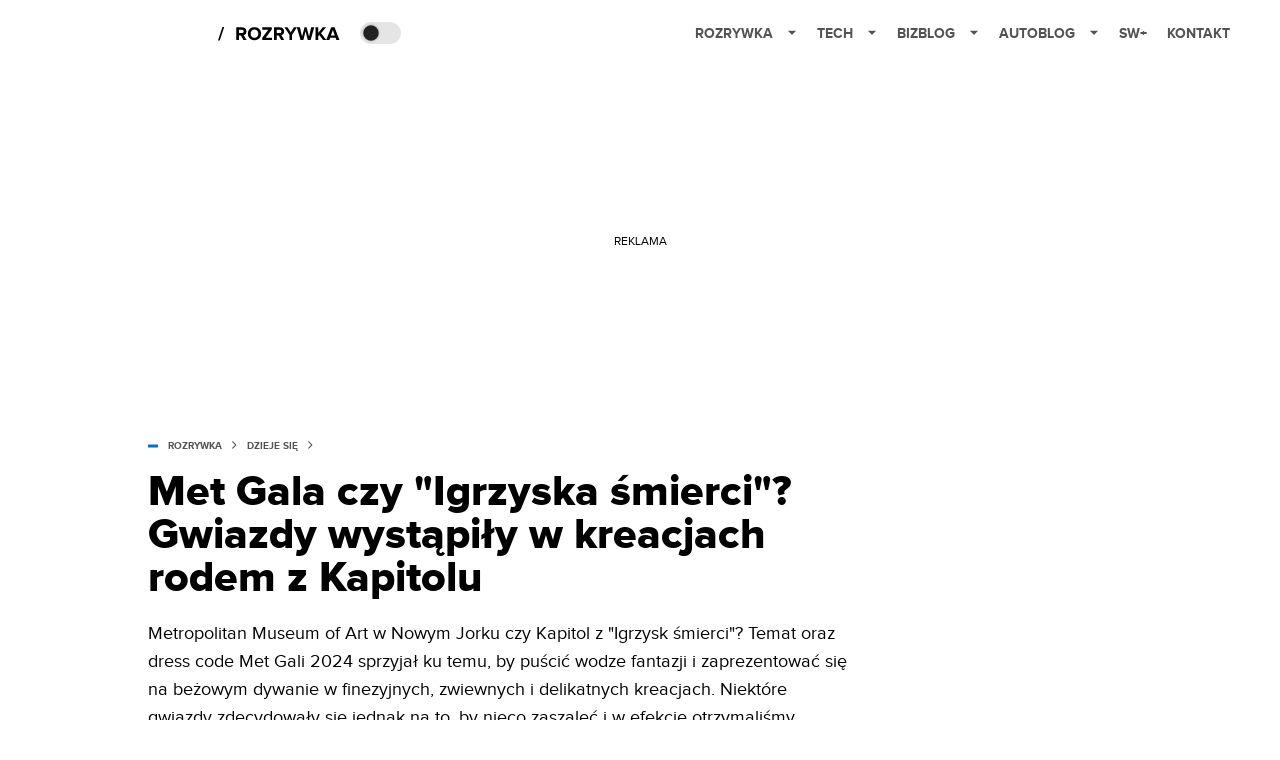

--- FILE ---
content_type: application/javascript; charset=UTF-8
request_url: https://splay.disqus.com/count-data.js?1=2594419%20https%3A%2F%2Fwww.spidersweb.pl%2Frozrywka%2F%3Fp%3D2594419
body_size: 296
content:
var DISQUSWIDGETS;

if (typeof DISQUSWIDGETS != 'undefined') {
    DISQUSWIDGETS.displayCount({"text":{"and":"i","comments":{"zero":"0 komentarzy","multiple":"Komentarze: {num} ","one":"1 komentarz"}},"counts":[{"id":"2594419 https:\/\/www.spidersweb.pl\/rozrywka\/?p=2594419","comments":1}]});
}

--- FILE ---
content_type: application/javascript; charset=utf-8
request_url: https://fundingchoicesmessages.google.com/f/AGSKWxU6q8Ft6F5H3_fYu8OTvE8J506WOhBqQ2Bh0nipEDk0ISUP2jGzDUFlYPaEeIA5BWH63r4Ws2nHFTZnsqLZNfycHFeHMnpRBE_xxGRLtuf-TBGIGWxzuilbfQu9Kq1nXxybvG942Fjs422bQofJbXSPu7gmYc3rMOH4A03WdVo9h7h-e8IKH3PJ2A==/_/placead_/AdNewsclip14..300x250./bnrsrv./ad-loader-
body_size: -1288
content:
window['158ac0a1-055f-4d6c-ae74-72384db42279'] = true;